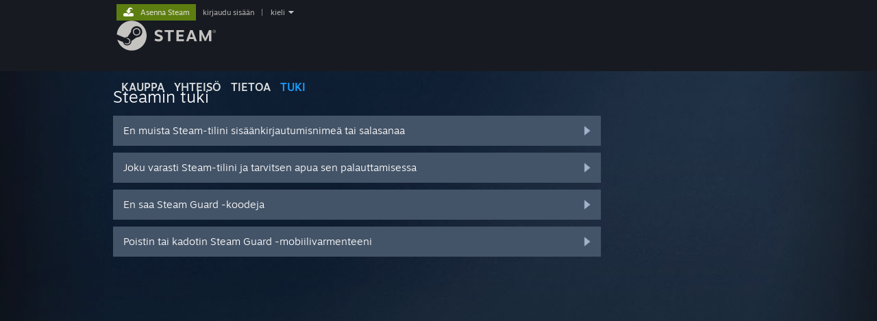

--- FILE ---
content_type: text/html; charset=UTF-8
request_url: https://help.steampowered.com/fi/wizard/HelpWithLogin?redir=community%2Flogin%2Fhome%2F%3Fgoto%3Dgroups%252Fworldofpadman
body_size: 5955
content:
<!DOCTYPE html>
<html class=" responsive DesktopUI" lang="fi"  >
<head>
	<meta http-equiv="Content-Type" content="text/html; charset=UTF-8">
			<meta name="viewport" content="width=device-width,initial-scale=1">
		<meta name="theme-color" content="#171a21">
		<title>Steamin tuki - Apua! En pääse tililleni</title>
	<link rel="shortcut icon" href="/favicon.ico" type="image/x-icon">

	
	
	<link href="https://help.steampowered.com/public/shared/css/motiva_sans.css?v=vCX1u1jwpYiZ&amp;_cdn=fastly" rel="stylesheet" type="text/css">
<link href="https://help.steampowered.com/public/shared/css/buttons.css?v=JYgbkKDOARmm&amp;_cdn=fastly" rel="stylesheet" type="text/css">
<link href="https://help.steampowered.com/public/shared/css/shared_global.css?v=1x3ubkqcba2t&amp;_cdn=fastly" rel="stylesheet" type="text/css">
<link href="https://help.steampowered.com/public/shared/css/store_game_shared.css?v=h3rDvpE1fR8Z&amp;_cdn=fastly" rel="stylesheet" type="text/css">
<link href="https://help.steampowered.com/public/css/help.css?v=DDtfldOorrvh&amp;_cdn=fastly" rel="stylesheet" type="text/css">
<link href="https://help.steampowered.com/public/shared/css/shared_responsive.css?v=wxjXzXWuXY6h&amp;_cdn=fastly" rel="stylesheet" type="text/css">
<script type="text/javascript">Object.seal && [ Object, Array, String, Number ].map( function( builtin ) { Object.seal( builtin.prototype ); } );</script><script type="text/javascript" src="https://help.steampowered.com/fi/public/shared/javascript/jquery-1.8.3.min.js?v=NXam5zydzNu8&amp;_cdn=fastly"></script>
<script type="text/javascript">$J = jQuery.noConflict();</script><script type="text/javascript">VALVE_PUBLIC_PATH = "https:\/\/help.steampowered.com\/public\/";</script><script type="text/javascript" src="https://help.steampowered.com/fi/public/shared/javascript/tooltip.js?v=LZHsOVauqTrm&amp;_cdn=fastly"></script>

<script type="text/javascript" src="https://help.steampowered.com/fi/public/shared/javascript/shared_global.js?v=ivravUtpfBkn&amp;_cdn=fastly"></script>

<script type="text/javascript" src="https://help.steampowered.com/fi/public/shared/javascript/shipping.js?v=aBAaNS2uAYQj&amp;_cdn=fastly"></script>

<script type="text/javascript" src="https://help.steampowered.com/fi/public/javascript/help.js?v=jBBU1lbIYGeQ&amp;_cdn=fastly"></script>

<script type="text/javascript" src="https://help.steampowered.com/fi/public/shared/javascript/dselect.js?v=tlZW77wZ6zgo&amp;_cdn=fastly"></script>

<script type="text/javascript" src="https://help.steampowered.com/fi/public/shared/javascript/legacy_web/main.js?v=LYIIJU3I0S2h&amp;_cdn=fastly"></script>

<script type="text/javascript">
setTimezoneCookies();
$J( function($) { 
window.BindHelpTooltip = function( $Selector ) { $Selector.v_tooltip( {'tooltipClass': 'help_tooltip', 'dataName': 'helpTooltip' } ); };
BindHelpTooltip( $('[data-help-tooltip]') ); 
});

</script>
<script type="text/javascript" src="https://help.steampowered.com/fi/public/shared/javascript/shared_responsive_adapter.js?v=7qDLQhg20HH8&amp;_cdn=fastly"></script>

						<meta name="twitter:card" content="summary_large_image">
					<meta name="Description" content="Kirjaudu sisään Steam-tilillesi saadaksesi apua Steam-peleillesi, ottaaksesi yhteyttä Steamin tukeen, pyytääksesi hyvitystä ostoksellesi, ja paljon muuta. Apua on myös saatavilla vaikket pystyisikään kirjautumaan sisään, tai jos haluat nollata salasanasi tai palauttaa varastetun tilin.">
			
	<meta name="twitter:site" content="@steam" />

						<meta property="og:title" content="Steamin tuki - Apua! En pääse tililleni">
					<meta property="twitter:title" content="Steamin tuki - Apua! En pääse tililleni">
					<meta property="og:type" content="website">
					<meta property="fb:app_id" content="105386699540688">
					<meta property="og:url" content="https://help.steampowered.com/fi/wizard/HelpWithLogin">
					<meta property="og:description" content="Kirjaudu sisään Steam-tilillesi saadaksesi apua Steam-peleillesi, ottaaksesi yhteyttä Steamin tukeen, pyytääksesi hyvitystä ostoksellesi, ja paljon muuta. Apua on myös saatavilla vaikket pystyisikään kirjautumaan sisään, tai jos haluat nollata salasanasi tai palauttaa varastetun tilin.">
					<meta property="twitter:description" content="Kirjaudu sisään Steam-tilillesi saadaksesi apua Steam-peleillesi, ottaaksesi yhteyttä Steamin tukeen, pyytääksesi hyvitystä ostoksellesi, ja paljon muuta. Apua on myös saatavilla vaikket pystyisikään kirjautumaan sisään, tai jos haluat nollata salasanasi tai palauttaa varastetun tilin.">
			
			<link rel="canonical" href="https://help.steampowered.com/fi/wizard/HelpWithLogin">
	
			<link rel="image_src" href="https://help.steampowered.com/public/shared/images/responsive/steam_share_image.jpg">
		<meta property="og:image" content="https://help.steampowered.com/public/shared/images/responsive/steam_share_image.jpg">
		<meta name="twitter:image" content="https://help.steampowered.com/public/shared/images/responsive/steam_share_image.jpg" />
					<meta property="og:image:secure" content="https://help.steampowered.com/public/shared/images/responsive/steam_share_image.jpg">
				
	
	
			<link rel="alternate" href="https://help.steampowered.com/wizard/HelpWithLogin" hreflang="x-default">
					<link rel="alternate" href="https://help.steampowered.com/zh-cn/wizard/HelpWithLogin" hreflang="zh-cn">
					<link rel="alternate" href="https://help.steampowered.com/zh-tw/wizard/HelpWithLogin" hreflang="zh-tw">
					<link rel="alternate" href="https://help.steampowered.com/ja/wizard/HelpWithLogin" hreflang="ja">
					<link rel="alternate" href="https://help.steampowered.com/ko/wizard/HelpWithLogin" hreflang="ko">
					<link rel="alternate" href="https://help.steampowered.com/th/wizard/HelpWithLogin" hreflang="th">
					<link rel="alternate" href="https://help.steampowered.com/bg/wizard/HelpWithLogin" hreflang="bg">
					<link rel="alternate" href="https://help.steampowered.com/cs/wizard/HelpWithLogin" hreflang="cs">
					<link rel="alternate" href="https://help.steampowered.com/da/wizard/HelpWithLogin" hreflang="da">
					<link rel="alternate" href="https://help.steampowered.com/de/wizard/HelpWithLogin" hreflang="de">
					<link rel="alternate" href="https://help.steampowered.com/en/wizard/HelpWithLogin" hreflang="en">
					<link rel="alternate" href="https://help.steampowered.com/es/wizard/HelpWithLogin" hreflang="es">
					<link rel="alternate" href="https://help.steampowered.com/es-419/wizard/HelpWithLogin" hreflang="es-419">
					<link rel="alternate" href="https://help.steampowered.com/el/wizard/HelpWithLogin" hreflang="el">
					<link rel="alternate" href="https://help.steampowered.com/fr/wizard/HelpWithLogin" hreflang="fr">
					<link rel="alternate" href="https://help.steampowered.com/it/wizard/HelpWithLogin" hreflang="it">
					<link rel="alternate" href="https://help.steampowered.com/id/wizard/HelpWithLogin" hreflang="id">
					<link rel="alternate" href="https://help.steampowered.com/hu/wizard/HelpWithLogin" hreflang="hu">
					<link rel="alternate" href="https://help.steampowered.com/nl/wizard/HelpWithLogin" hreflang="nl">
					<link rel="alternate" href="https://help.steampowered.com/no/wizard/HelpWithLogin" hreflang="no">
					<link rel="alternate" href="https://help.steampowered.com/pl/wizard/HelpWithLogin" hreflang="pl">
					<link rel="alternate" href="https://help.steampowered.com/pt/wizard/HelpWithLogin" hreflang="pt">
					<link rel="alternate" href="https://help.steampowered.com/pt-br/wizard/HelpWithLogin" hreflang="pt-br">
					<link rel="alternate" href="https://help.steampowered.com/ro/wizard/HelpWithLogin" hreflang="ro">
					<link rel="alternate" href="https://help.steampowered.com/ru/wizard/HelpWithLogin" hreflang="ru">
					<link rel="alternate" href="https://help.steampowered.com/fi/wizard/HelpWithLogin" hreflang="fi">
					<link rel="alternate" href="https://help.steampowered.com/sv/wizard/HelpWithLogin" hreflang="sv">
					<link rel="alternate" href="https://help.steampowered.com/tr/wizard/HelpWithLogin" hreflang="tr">
					<link rel="alternate" href="https://help.steampowered.com/vi/wizard/HelpWithLogin" hreflang="vi">
					<link rel="alternate" href="https://help.steampowered.com/uk/wizard/HelpWithLogin" hreflang="uk">
			
	
	</head>
<body class="v6 responsive_page ">


<div class="responsive_page_frame with_header">
						<div role="navigation" class="responsive_page_menu_ctn mainmenu" aria-label="Mobiilivalikko">
				<div class="responsive_page_menu"  id="responsive_page_menu">
										<div class="mainmenu_contents">
						<div class="mainmenu_contents_items">
															<a class="menuitem" href="https://help.steampowered.com/fi/login/">
									Kirjaudu								</a>
															<a class="menuitem supernav" href="https://store.steampowered.com/" data-tooltip-type="selector" data-tooltip-content=".submenu_Store">
				Kauppa			</a>
			<div class="submenu_Store" style="display: none;" data-submenuid="Store">
														<a class="submenuitem" href="https://store.steampowered.com/">
						Etusivu											</a>
														<a class="submenuitem" href="https://store.steampowered.com/explore/">
						Löytöjono											</a>
														<a class="submenuitem" href="https://steamcommunity.com/my/wishlist/">
						Toivelista											</a>
														<a class="submenuitem" href="https://store.steampowered.com/points/shop/">
						Pistekauppa											</a>
														<a class="submenuitem" href="https://store.steampowered.com/news/">
						Uutiset											</a>
														<a class="submenuitem" href="https://store.steampowered.com/stats/">
						Tilastot											</a>
							</div>
										<a class="menuitem supernav" href="https://steamcommunity.com/" data-tooltip-type="selector" data-tooltip-content=".submenu_Community">
				Yhteisö			</a>
			<div class="submenu_Community" style="display: none;" data-submenuid="Community">
														<a class="submenuitem" href="https://steamcommunity.com/">
						Etusivu											</a>
														<a class="submenuitem" href="https://steamcommunity.com/discussions/">
						Keskustelut											</a>
														<a class="submenuitem" href="https://steamcommunity.com/workshop/">
						Workshop											</a>
														<a class="submenuitem" href="https://steamcommunity.com/market/">
						Kauppapaikka											</a>
														<a class="submenuitem" href="https://steamcommunity.com/?subsection=broadcasts">
						Suoratoistot											</a>
							</div>
										<a class="menuitem " href="https://store.steampowered.com/about/">
				Tietoa			</a>
										<a class="menuitem  supernav_active" href="https://help.steampowered.com/fi/">
				Tuki			</a>
			
							<div class="minor_menu_items">
																								<div class="menuitem change_language_action">
									Vaihda kieli								</div>
																																	<a class="menuitem" href="https://store.steampowered.com/mobile" target="_blank" rel="noreferrer">Hanki Steam-mobiilisovellus</a>
																									<div class="menuitem" role="link" onclick="Responsive_RequestDesktopView();">
										Näytä työpöytäsivusto									</div>
															</div>
						</div>
						<div class="mainmenu_footer_spacer  "></div>
						<div class="mainmenu_footer">
															<div class="mainmenu_footer_logo"><img src="https://help.steampowered.com/public/shared/images/responsive/footerLogo_valve_new.png"></div>
								© Valve Corporation. Kaikki oikeudet pidätetään. Kaikki tavaramerkit ovat omistajiensa omaisuutta Yhdysvalloissa ja kaikkialla maailmassa.								<span class="mainmenu_valve_links">
									<a href="https://store.steampowered.com/privacy_agreement/" target="_blank">Tietosuojakäytäntö</a>
									&nbsp;| &nbsp;<a href="http://www.valvesoftware.com/legal.htm" target="_blank">Juridiset tiedot</a>
									&nbsp;| &nbsp;<a href="https://help.steampowered.com/faqs/view/10BB-D27A-6378-4436" target="_blank">Helppokäyttötoiminnot</a>
									&nbsp;| &nbsp;<a href="https://store.steampowered.com/subscriber_agreement/" target="_blank">Steam-tilaussopimus</a>
									&nbsp;| &nbsp;<a href="https://store.steampowered.com/steam_refunds/" target="_blank">Hyvitykset</a>
								</span>
													</div>
					</div>
									</div>
			</div>
		
		<div class="responsive_local_menu_tab"></div>

		<div class="responsive_page_menu_ctn localmenu">
			<div class="responsive_page_menu"  id="responsive_page_local_menu" data-panel="{&quot;onOptionsActionDescription&quot;:&quot;#filter_toggle&quot;,&quot;onOptionsButton&quot;:&quot;Responsive_ToggleLocalMenu()&quot;,&quot;onCancelButton&quot;:&quot;Responsive_ToggleLocalMenu()&quot;}">
				<div class="localmenu_content" data-panel="{&quot;maintainY&quot;:true,&quot;bFocusRingRoot&quot;:true,&quot;flow-children&quot;:&quot;column&quot;}">
				</div>
			</div>
		</div>



					<div class="responsive_header">
				<div class="responsive_header_content">
					<div id="responsive_menu_logo">
						<img src="https://help.steampowered.com/public/shared/images/responsive/header_menu_hamburger.png" height="100%">
											</div>
					<div class="responsive_header_logo">
						<a href="https://store.steampowered.com/">
															<img src="https://help.steampowered.com/public/shared/images/responsive/header_logo.png" height="36" border="0" alt="STEAM">
													</a>
					</div>
									</div>
			</div>
		
		<div class="responsive_page_content_overlay">

		</div>

		<div class="responsive_fixonscroll_ctn nonresponsive_hidden ">
		</div>
	
	<div class="responsive_page_content">

		<div role="banner" id="global_header" data-panel="{&quot;flow-children&quot;:&quot;row&quot;}">
	<div class="content">
		<div class="logo">
			<span id="logo_holder">
									<a href="https://store.steampowered.com/" aria-label="Linkki Steamin kotisivulle">
						<img src="https://help.steampowered.com/public/shared/images/header/logo_steam.svg?t=962016" width="176" height="44" alt="Linkki Steamin kotisivulle">
					</a>
							</span>
		</div>

			<div role="navigation" class="supernav_container" aria-label="Yleisvalikko">
								<a class="menuitem supernav" href="https://store.steampowered.com/" data-tooltip-type="selector" data-tooltip-content=".submenu_Store">
				KAUPPA			</a>
			<div class="submenu_Store" style="display: none;" data-submenuid="Store">
														<a class="submenuitem" href="https://store.steampowered.com/">
						Etusivu											</a>
														<a class="submenuitem" href="https://store.steampowered.com/explore/">
						Löytöjono											</a>
														<a class="submenuitem" href="https://steamcommunity.com/my/wishlist/">
						Toivelista											</a>
														<a class="submenuitem" href="https://store.steampowered.com/points/shop/">
						Pistekauppa											</a>
														<a class="submenuitem" href="https://store.steampowered.com/news/">
						Uutiset											</a>
														<a class="submenuitem" href="https://store.steampowered.com/stats/">
						Tilastot											</a>
							</div>
										<a class="menuitem supernav" href="https://steamcommunity.com/" data-tooltip-type="selector" data-tooltip-content=".submenu_Community">
				YHTEISÖ			</a>
			<div class="submenu_Community" style="display: none;" data-submenuid="Community">
														<a class="submenuitem" href="https://steamcommunity.com/">
						Etusivu											</a>
														<a class="submenuitem" href="https://steamcommunity.com/discussions/">
						Keskustelut											</a>
														<a class="submenuitem" href="https://steamcommunity.com/workshop/">
						Workshop											</a>
														<a class="submenuitem" href="https://steamcommunity.com/market/">
						Kauppapaikka											</a>
														<a class="submenuitem" href="https://steamcommunity.com/?subsection=broadcasts">
						Suoratoistot											</a>
							</div>
										<a class="menuitem " href="https://store.steampowered.com/about/">
				Tietoa			</a>
										<a class="menuitem  supernav_active" href="https://help.steampowered.com/fi/">
				TUKI			</a>
				</div>
	<script type="text/javascript">
		jQuery(function($) {
			$('#global_header .supernav').v_tooltip({'location':'bottom', 'destroyWhenDone': false, 'tooltipClass': 'supernav_content', 'offsetY':-6, 'offsetX': 1, 'horizontalSnap': 4, 'tooltipParent': '#global_header .supernav_container', 'correctForScreenSize': false});
		});
	</script>

		<div id="global_actions">
			<div role="navigation" id="global_action_menu" aria-label="Tilivalikko">
									<a class="header_installsteam_btn header_installsteam_btn_green" href="https://store.steampowered.com/about/">
						<div class="header_installsteam_btn_content">
							Asenna Steam						</div>
					</a>
				
				
									<a class="global_action_link" href="https://help.steampowered.com/fi/login/">kirjaudu sisään</a>
											&nbsp;|&nbsp;
						<span class="pulldown global_action_link" id="language_pulldown" onclick="ShowMenu( this, 'language_dropdown', 'right' );">kieli</span>
						<div class="popup_block_new" id="language_dropdown" style="display: none;">
							<div class="popup_body popup_menu">
																																					<a class="popup_menu_item tight" href="https://help.steampowered.com/zh-cn/wizard/HelpWithLogin?redir=community%2Flogin%2Fhome%2F%3Fgoto%3Dgroups%252Fworldofpadman">简体中文 (yksinkertaistettu kiina)</a>
																													<a class="popup_menu_item tight" href="https://help.steampowered.com/zh-tw/wizard/HelpWithLogin?redir=community%2Flogin%2Fhome%2F%3Fgoto%3Dgroups%252Fworldofpadman">繁體中文 (perinteinen kiina)</a>
																													<a class="popup_menu_item tight" href="https://help.steampowered.com/ja/wizard/HelpWithLogin?redir=community%2Flogin%2Fhome%2F%3Fgoto%3Dgroups%252Fworldofpadman">日本語 (japani)</a>
																													<a class="popup_menu_item tight" href="https://help.steampowered.com/ko/wizard/HelpWithLogin?redir=community%2Flogin%2Fhome%2F%3Fgoto%3Dgroups%252Fworldofpadman">한국어 (korea)</a>
																													<a class="popup_menu_item tight" href="https://help.steampowered.com/th/wizard/HelpWithLogin?redir=community%2Flogin%2Fhome%2F%3Fgoto%3Dgroups%252Fworldofpadman">ไทย (thai)</a>
																													<a class="popup_menu_item tight" href="https://help.steampowered.com/bg/wizard/HelpWithLogin?redir=community%2Flogin%2Fhome%2F%3Fgoto%3Dgroups%252Fworldofpadman">български (bulgaria)</a>
																													<a class="popup_menu_item tight" href="https://help.steampowered.com/cs/wizard/HelpWithLogin?redir=community%2Flogin%2Fhome%2F%3Fgoto%3Dgroups%252Fworldofpadman">Čeština (tšekki)</a>
																													<a class="popup_menu_item tight" href="https://help.steampowered.com/da/wizard/HelpWithLogin?redir=community%2Flogin%2Fhome%2F%3Fgoto%3Dgroups%252Fworldofpadman">Dansk (tanska)</a>
																													<a class="popup_menu_item tight" href="https://help.steampowered.com/de/wizard/HelpWithLogin?redir=community%2Flogin%2Fhome%2F%3Fgoto%3Dgroups%252Fworldofpadman">Deutsch (saksa)</a>
																													<a class="popup_menu_item tight" href="https://help.steampowered.com/en/wizard/HelpWithLogin?redir=community%2Flogin%2Fhome%2F%3Fgoto%3Dgroups%252Fworldofpadman">English (englanti)</a>
																													<a class="popup_menu_item tight" href="https://help.steampowered.com/es/wizard/HelpWithLogin?redir=community%2Flogin%2Fhome%2F%3Fgoto%3Dgroups%252Fworldofpadman">Español – España (espanja – Espanja)</a>
																													<a class="popup_menu_item tight" href="https://help.steampowered.com/es-419/wizard/HelpWithLogin?redir=community%2Flogin%2Fhome%2F%3Fgoto%3Dgroups%252Fworldofpadman">Español – Latinoamérica (espanja – Lat. Am.)</a>
																													<a class="popup_menu_item tight" href="https://help.steampowered.com/el/wizard/HelpWithLogin?redir=community%2Flogin%2Fhome%2F%3Fgoto%3Dgroups%252Fworldofpadman">Ελληνικά (kreikka)</a>
																													<a class="popup_menu_item tight" href="https://help.steampowered.com/fr/wizard/HelpWithLogin?redir=community%2Flogin%2Fhome%2F%3Fgoto%3Dgroups%252Fworldofpadman">Français (ranska)</a>
																													<a class="popup_menu_item tight" href="https://help.steampowered.com/it/wizard/HelpWithLogin?redir=community%2Flogin%2Fhome%2F%3Fgoto%3Dgroups%252Fworldofpadman">Italiano (italia)</a>
																													<a class="popup_menu_item tight" href="https://help.steampowered.com/id/wizard/HelpWithLogin?redir=community%2Flogin%2Fhome%2F%3Fgoto%3Dgroups%252Fworldofpadman">Bahasa Indonesia (indonesia)</a>
																													<a class="popup_menu_item tight" href="https://help.steampowered.com/hu/wizard/HelpWithLogin?redir=community%2Flogin%2Fhome%2F%3Fgoto%3Dgroups%252Fworldofpadman">Magyar (unkari)</a>
																													<a class="popup_menu_item tight" href="https://help.steampowered.com/nl/wizard/HelpWithLogin?redir=community%2Flogin%2Fhome%2F%3Fgoto%3Dgroups%252Fworldofpadman">Nederlands (hollanti)</a>
																													<a class="popup_menu_item tight" href="https://help.steampowered.com/no/wizard/HelpWithLogin?redir=community%2Flogin%2Fhome%2F%3Fgoto%3Dgroups%252Fworldofpadman">Norsk (norja)</a>
																													<a class="popup_menu_item tight" href="https://help.steampowered.com/pl/wizard/HelpWithLogin?redir=community%2Flogin%2Fhome%2F%3Fgoto%3Dgroups%252Fworldofpadman">Polski (puola)</a>
																													<a class="popup_menu_item tight" href="https://help.steampowered.com/pt/wizard/HelpWithLogin?redir=community%2Flogin%2Fhome%2F%3Fgoto%3Dgroups%252Fworldofpadman">Português (portugali – Portugali)</a>
																													<a class="popup_menu_item tight" href="https://help.steampowered.com/pt-br/wizard/HelpWithLogin?redir=community%2Flogin%2Fhome%2F%3Fgoto%3Dgroups%252Fworldofpadman">Português – Brasil (portugali – Brasilia)</a>
																													<a class="popup_menu_item tight" href="https://help.steampowered.com/ro/wizard/HelpWithLogin?redir=community%2Flogin%2Fhome%2F%3Fgoto%3Dgroups%252Fworldofpadman">Română (romania)</a>
																													<a class="popup_menu_item tight" href="https://help.steampowered.com/ru/wizard/HelpWithLogin?redir=community%2Flogin%2Fhome%2F%3Fgoto%3Dgroups%252Fworldofpadman">Русский (venäjä)</a>
																													<a class="popup_menu_item tight" href="https://help.steampowered.com/fi/wizard/HelpWithLogin?redir=community%2Flogin%2Fhome%2F%3Fgoto%3Dgroups%252Fworldofpadman">Suomi</a>
																													<a class="popup_menu_item tight" href="https://help.steampowered.com/sv/wizard/HelpWithLogin?redir=community%2Flogin%2Fhome%2F%3Fgoto%3Dgroups%252Fworldofpadman">Svenska (ruotsi)</a>
																													<a class="popup_menu_item tight" href="https://help.steampowered.com/tr/wizard/HelpWithLogin?redir=community%2Flogin%2Fhome%2F%3Fgoto%3Dgroups%252Fworldofpadman">Türkçe (turkki)</a>
																													<a class="popup_menu_item tight" href="https://help.steampowered.com/vi/wizard/HelpWithLogin?redir=community%2Flogin%2Fhome%2F%3Fgoto%3Dgroups%252Fworldofpadman">Tiếng Việt (vietnam)</a>
																													<a class="popup_menu_item tight" href="https://help.steampowered.com/uk/wizard/HelpWithLogin?redir=community%2Flogin%2Fhome%2F%3Fgoto%3Dgroups%252Fworldofpadman">Українська (ukraina)</a>
																									<a class="popup_menu_item tight" href="https://www.valvesoftware.com/en/contact?contact-person=Translation%20Team%20Feedback" target="_blank">Ilmoita käännösongelmasta</a>
							</div>
						</div>
												</div>
					</div>
			</div>
</div>

		<div role="main" class="responsive_page_template_content" id="responsive_page_template_content" data-panel="{&quot;autoFocus&quot;:true}" >

				<script src="https://js.hcaptcha.com/1/api.js?render=explicit&hl=fi" async defer></script>

	<div id="loading_throbber" class="LoadingWrapper page_loaded">
		<div class="LoadingThrobber">
			<div class="Bar Bar1"></div>
			<div class="Bar Bar2"></div>
			<div class="Bar Bar3"></div>
		</div>
	</div>

	<div class="page_body_ctn">
		<div id="page_content" class="page_content">
			<div data-panel="[]" id="error_contents">

				
		<a class="help_header" href="https://help.steampowered.com/fi/">Steamin tuki</a>
		<div class="breadcrumbs"><a href="https://help.steampowered.com/fi/">Kotisivu</a> &gt; Virhe</div>
<div class="error_bg">
		<div id="error_description">Asian käsittelyssä esiintyi virhe. Kokeile muutaman minuutin päästä uudestaan.</div>
			<div class="error_reload">
			<a data-panel="{&quot;focusable&quot;:false}" class="help_site_button" href="javascript:window.location.reload()">Kokeile uudestaan</a> &nbsp;
			<a data-panel="{&quot;focusable&quot;:false}" class="help_site_button" href="https://help.steampowered.com/fi/">Kotisivu</a>
		</div>
	</div>			</div>
			<div id="wizard_contents">
									<div class="wizard_content_wrapper">
						
<div class="forgot_login">
	<a class="help_header" href="https://help.steampowered.com/fi/">Steamin tuki</a>

			

<a href="https://help.steampowered.com/fi/wizard/HelpWithLoginInfo?issueid=406" class="help_wizard_button help_wizard_arrow_right">
	<span>En muista Steam-tilini sisäänkirjautumisnimeä tai salasanaa</span>
</a>
<a href="https://help.steampowered.com/fi/wizard/HelpWithAccountStolen" class="help_wizard_button help_wizard_arrow_right">
	<span>Joku varasti Steam-tilini ja tarvitsen apua sen palauttamisessa</span>
</a>
<a href="https://help.steampowered.com/fi/wizard/HelpWithSteamGuardCode" class="help_wizard_button help_wizard_arrow_right">
	<span>En saa Steam Guard -koodeja</span>
</a>
<a href="https://help.steampowered.com/fi/wizard/HelpWithLoginInfo?lost=8&issueid=402" class="help_wizard_button help_wizard_arrow_right">
	<span>Poistin tai kadotin Steam Guard -mobiilivarmenteeni</span>
</a>	
</div>					</div>
							</div>
			<div id="wizard_perf_data"></div>
		</div>
	</div>
	<script>
				var g_sessionID = "c974fbd686e1c15005d3184c";
				var g_ServerTime = 1764019224;
				var g_strLanguage = 'finnish';
			</script>	<script type="text/javascript">
	var g_rgDefaultWizardPageParams = { sessionid: g_sessionID, wizard_ajax: 1, gamepad: 0 };

	
	$J( function() {
				HelpWizard.HookOnHashChange();
					HelpWizard.InitStaticPage();
				if ( window.location.hash && window.location.hash.length > 2 )
			HelpWizard.LoadPageFromHash( true );
	} );
	</script>

		</div>	<!-- responsive_page_legacy_content -->

		
	</div>	<!-- responsive_page_content -->

</div>	<!-- responsive_page_frame -->
</body>
</html>